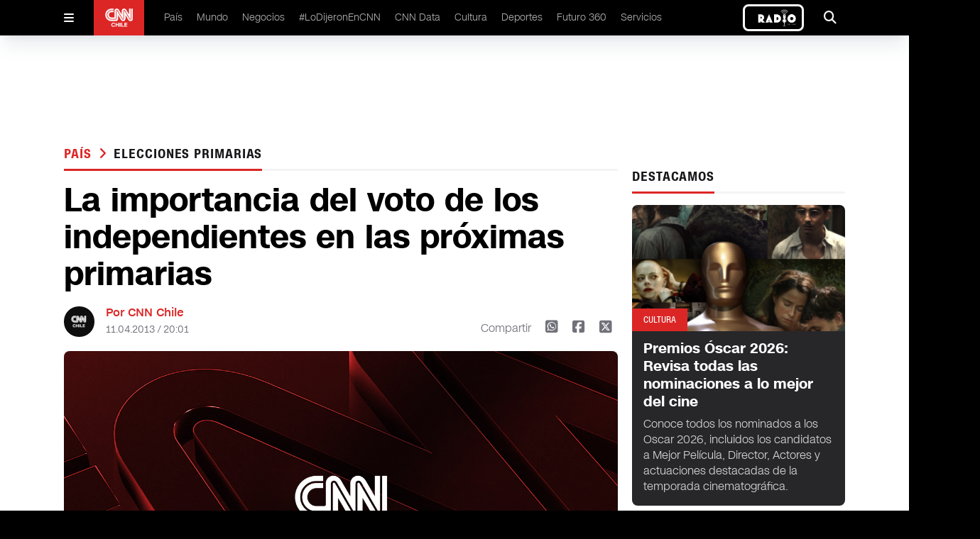

--- FILE ---
content_type: text/html
request_url: https://www.cnnchile.com/pais/la-importancia-del-voto-de-los-independientes-en-las-proximas-primarias_20130411/
body_size: 11398
content:
































































































  























<!-- home,single,categories new templates -->


	



	






	
    
	
	






  

 	

























    









  <!DOCTYPE html>
<html lang="en">

<head>
  <meta http-equiv="Content-Security-Policy" content="media-src * blob:;">
  <meta charset="UTF-8" />
  <meta name="viewport" content="width=device-width, initial-scale=1.0" />

  <link rel="stylesheet" href="/_templatesB/desktop/includes/assets/main.min.css?v=1.1.27">
  <link rel="stylesheet" href="https://cdnjs.cloudflare.com/ajax/libs/font-awesome/6.5.2/css/all.min.css" integrity="sha512-SnH5WK+bZxgPHs44uWIX+LLJAJ9/2PkPKZ5QiAj6Ta86w+fsb2TkcmfRyVX3pBnMFcV7oQPJkl9QevSCWr3W6A==" crossorigin="anonymous" referrerpolicy="no-referrer" />
  
  
  

  
      
      
  

  
  
      
  

  

    <title>La importancia del voto de los independientes en las próximas primarias</title>
    <meta name="keywords" content='elecciones primarias,voto independiente' />
    <meta name="description" content='Las modificaciones a la ley hacen que se evite el voto cruzado, es decir que un militante vote en las elecciones de ambos conglomerados.'>
    <meta name="author" content='CNN Chile' >
    <meta name="robots" content="index,follow, max-image-preview:large, max-snippet:-1, max-video-preview:-1">

    <!-- CARDS FACEBOOK -->
    <meta property="fb:app_id" content="331688796889910" />
    <meta property="og:locale" content="es_LA" />
    <meta property="article:author" content="https://www.facebook.com/cnnchile" />
    <meta property="og:type" content="article" />
    <meta property="og:image" content="https://media.cnnchile.com/sites/2/2018/06/imagen_principal-73928.jpg" />
    <meta property="fb:pages" content="" />
    <meta property="og:image:width" content="740" />
    <meta property="og:image:height" content="430" />
    <meta property="og:title" content='La importancia del voto de los independientes en las próximas primarias' />
    <meta property="og:description" content='Las modificaciones a la ley hacen que se evite el voto cruzado, es decir que un militante vote en las elecciones de ambos conglomerados.' />
    <meta property="og:url" content='https://www.cnnchile.com/pais/la-importancia-del-voto-de-los-independientes-en-las-proximas-primarias_20130411/' />
    <meta property="og:site_name" content='CNN Chile' />
    <!-- CARDS TWITTER -->
    <meta name="twitter:card" content="summary_large_image"/>
    <meta name="twitter:description" content='Las modificaciones a la ley hacen que se evite el voto cruzado, es decir que un militante vote en las elecciones de ambos conglomerados.'/>
    <meta name="twitter:title" content='La importancia del voto de los independientes en las próximas primarias'/>
    <meta name="twitter:site" content="@CNNChile"/>
    <meta name="twitter:image:src" content="https://media.cnnchile.com/sites/2/2018/06/imagen_principal-73928.jpg"/>
    <meta name="twitter:creator" content="@CNNChile"/>


    



    <script type="application/ld+json">
      {
        "@context": "http://schema.org",
        "@type": "NewsArticle",
        "author": "CNN Chile",
        "mainEntityOfPage": "https://www.cnnchile.com/pais/la-importancia-del-voto-de-los-independientes-en-las-proximas-primarias_20130411/",
        "headline": "La importancia del voto de los independientes en las próximas primarias",
        "datePublished": "2013-04-11T20:01:00+00:00",
        "dateModified": "2013-04-11T20:01:00+00:00",
        "description": "Las modificaciones a la ley hacen que se evite el voto cruzado, es decir que un militante vote en las elecciones de ambos conglomerados.",
        "publisher": {
          "@type": "Organization",
          "name": "CNN Chile",
          "logo": {
            "@type": "ImageObject",
            "url": "https://www.cnnchile.com/_templatesB/desktop/includes/img/amp/logo.png",
            "width": 90,
            "height": 40
          }
        },
        "image": {
            "@type":"ImageObject",
            "url":"https://media.cnnchile.com/sites/2/2018/06/imagen_principal-73928-720x430.jpg",
            "width":740,
            "height":430
        }
      }
    </script>




  

  <meta name="google-adsense-account" content="ca-pub-7457155067339021">

  
    <link rel="canonical" href="https://www.cnnchile.com/pais/la-importancia-del-voto-de-los-independientes-en-las-proximas-primarias_20130411/" />
  

  
  

  <meta name="theme-color" content="#CA0000">

  <!--Favicon--->
  <link rel="apple-touch-icon" sizes="57x57" href='/_templatesB/globals/img/favicon/apple-icon-57x57.png'>
  <!--<link rel="apple-touch-icon" sizes="60x60" href='/_templatesB/globals/img/favicon/apple-icon-60x60.png'>--><!--No esta en el sitio-->
  <link rel="apple-touch-icon" sizes="72x72" href='/_templatesB/globals/img/favicon/apple-icon-72x72.png'>
  <link rel="apple-touch-icon" sizes="76x76" href='/_templatesB/globals/img/favicon/apple-icon-76x76.png'>
  <link rel="apple-touch-icon" sizes="114x114" href='/_templatesB/globals/img/favicon/apple-icon-114x114.png'>
  <link rel="apple-touch-icon" sizes="120x120" href='/_templatesB/globals/img/favicon/apple-icon-120x120.png'>
  <link rel="apple-touch-icon" sizes="144x144" href='/_templatesB/globals/img/favicon/apple-icon-144x144.png'>
  <link rel="apple-touch-icon" sizes="152x152" href='/_templatesB/globals/img/favicon/apple-icon-152x152.png'>
  <link rel="apple-touch-icon" sizes="180x180" href='/_templatesB/globals/img/favicon/apple-icon-180x180.png'>
  <link rel="icon" type="image/png" sizes="192x192" href='/_templatesB/globals/img/favicon/android-icon-192x192.png'>
  <link rel="icon" type="image/png" sizes="32x32" href='/_templatesB/globals/img/favicon/favicon-32x32.png'>
  <link rel="icon" type="image/png" sizes="96x96" href='/_templatesB/globals/img/favicon/favicon-96x96.png'>
  <link rel="icon" type="image/png" sizes="16x16" href='/_templatesB/globals/img/favicon/favicon-16x16.png'>
  <link rel="manifest" href='/_templatesB/globals/img/favicon/manifest.json'>
  <meta name="msapplication-TileColor" content="#ffffff">
  <meta name="msapplication-TileImage" content='/_templatesB/globals/img/favicon/ms-icon-144x144.png'>
  <!-- <meta http-equiv="Content-Security-Policy" content="media-src 'self' blob:;"> -->
  
  

  <script src="https://securepubads.g.doubleclick.net/tag/js/gpt.js"></script>

  <!-- <script src=https://cnt.trvdp.com/js/2287/14631.js></script> -->


  <script>
    try{
        var related_count_post = [{"id_post":33848,"post_title":"Villegas: &#8220;Creo que no le va a alcanzar a Pi\u00f1era en las elecciones que importan&#8221;","post_link":"pais\/villegas-creo-que-no-le-va-alcanzar-pinera-en-las-elecciones-que-importan_20170703\/"},{"id_post":33850,"post_title":"El posicionamiento del Frente Amplio tras las primarias","post_link":"pais\/el-posicionamiento-del-frente-amplio-tras-las-primarias_20170703\/"},{"id_post":33862,"post_title":"CNN Prime: La realidad super\u00f3 las expectativas","post_link":"editorial\/cnn-prime-la-realidad-supero-las-expectativas_20170702\/"},{"id_post":63128,"post_title":"Peque\u00f1as comunas presentaron mayor participaci\u00f3n en primarias","post_link":"pais\/pequenas-comunas-presentaron-mayor-participacion-en-primarias_20160620\/"},{"id_post":63247,"post_title":"Antonio Horvarth abord\u00f3 dificultades de las elecciones primarias","post_link":"pais\/antonio-horvarth-abordo-dificultades-de-las-elecciones-primarias_20160618\/"}];
        related_count_post     = related_count_post.length;
        related_count_post     = related_count_post+1;//agregamos el post inicial (no viene en el json)
    }catch(err){
        related_count_post = 1;
    }
</script>


    <!---- CNN Chile: Article ----->
    <script>
        var dfp_metadata = {
            "domain" : "cnnchile.com",
            "platform" : "web",
            "region" : "latam",
            "country" : "chile",
            "brand" : "cnn",
            "previouspage" : "",
            "pageviewevent" : 1,
            "trackAction" : [],

            "section"       : "pais",
            "subsection"    : "elecciones-primarias",
            "sectionname"    : "País",
            "subsectionname" : "elecciones primarias",
            "contenttype"   : "note",       
            "contenttitle"  : "La importancia del voto de los independientes en las próximas primarias",            
            "contenttags"   : "elecciones primarias,voto independiente",         
            "contentid"     : "153168",               
            "datepublished" : "",     
            "dateupdated"   : "",
            "pageN"         : "153168",
            "autorname"          : "",
            "publicadorname"     : "CNN"
        };
        dfp_metadata.trackAction.push({
            "type" : "pageview",
            "data" : {
                "domain" : "cnnchile.com",
                "platform" : "web",
                "region" : "latam",
                "country" : "chile",
                "brand" : "cnn",
                "previouspage" : "",
                "pageviewevent" : 1,
                "pageName" : "cnnchile.com/pais/la-importancia-del-voto-de-los-independientes-en-las-proximas-primarias_20130411/",
                "section" : "pais",
                "subsection" : "elecciones-primarias",
                "contenttype" : "article",
                "contenttitle" : "",
                "contentid" : "34325562",
                "author" : "",
                "publisher" : "",
                "newssource" : "digital",
                "featuredcontent" : "",
                "scroll" : "1|"+related_count_post
            }
        });
    </script>




  
    <script>
      dataLayer = [{
        'scrollInfinito': 0,
        'autor': '',
        'publicador': 'CNN',
        'categoria': 'País',
        'tagPrimario': 'elecciones primarias',
      }];
    </script>
  

  <!-- GTM TURNER -->
  <script class="optanon-category-pf">(function(w,d,s,l,i){w[l]=w[l]||[];w[l].push({'gtm.start':
  new Date().getTime(),event:'gtm.js'});var f=d.getElementsByTagName(s)[0],
  j=d.createElement(s),dl=l!='dataLayer'?'&l='+l:'';j.async=true;j.src=
  'https://www.googletagmanager.com/gtm.js?id='+i+dl;f.parentNode.insertBefore(j,f);
  })(window,document,'script','dataLayer','GTM-5X9L3GZ');</script>
  <!-- End GTM TURNER -->

  <!-- Google Tag Manager -->
  <script>(function(w,d,s,l,i){w[l]=w[l]||[];w[l].push({'gtm.start':
  new Date().getTime(),event:'gtm.js'});var f=d.getElementsByTagName(s)[0],
  j=d.createElement(s),dl=l!='dataLayer'?'&l='+l:'';j.async=true;j.src=
  'https://www.googletagmanager.com/gtm.js?id='+i+dl;f.parentNode.insertBefore(j,f);
  })(window,document,'script','dataLayer','GTM-PBK3VP8V');</script>
  <!-- End Google Tag Manager -->

  
  <script class="optanon-category-pf" async src="https://www.googletagmanager.com/gtag/js?id=UA-36532539-16"></script>
  <script>
    window.dataLayer = window.dataLayer || [];
    function gtag(){dataLayer.push(arguments);}
    gtag('js', new Date());
    gtag('config', 'UA-36532539-16', {'send_page_view': false });
  </script>
  

  <!-- Begin comScore Tag -->
  <script>
    var _comscore = _comscore || [];
    _comscore.push({
    c1: "2", c2: "6035711",
    options: {
        enableFirstPartyCookie: true,
        bypassUserConsentRequirementFor1PCookie: true
        }
    });
    (function() {
    var s = document.createElement("script"), el = document.getElementsByTagName("script")[0]; s.async = true;
    s.src = "https://sb.scorecardresearch.com/cs/6035711/beacon.js";
    el.parentNode.insertBefore(s, el);
    })();
  </script>





<!-- End comScore Tag -->

  <style>
    .responsive-video {
      height: 0;
      overflow: hidden;
      padding-bottom: 56.25%;
      position: relative;
    }
    .responsive-video embed, .responsive-video iframe, .responsive-video object, .responsive-video video {
      position: absolute;
      top: 0;
      left: 0;
      border: 0;
      width: 100%;
      height: 100%;
    }
    .u-text-uppercase{text-transform:uppercase!important}.u-text-capitalize{text-transform:capitalize!important}.u-text-italic{font-style:italic!important}
    iframe[src*="youtube"] { max-width: 100%; height: auto; aspect-ratio: 16/9;  }
    main .article-details .author .share .fa-square-x-twitter { font-size: 1.25rem; line-height: 1.75rem; cursor: pointer; }
    main .article-details .author .share .fa-square-x-twitter:hover { --tw-text-opacity: 1; color: #000;  }

    .the-single-box {
      border-top: 10px solid #282828;
      color: #282828;
      margin-bottom: 25px;
      margin-top: 25px;
    }
    .the-single-box__header {
      padding-bottom: 16px;
      padding-top: 16px;
    }
    .the-single-box__title {
      font-size: 24px;
      font-size: 1.5rem;
      font-weight: 700;
      margin-bottom: 20px;
      margin-top: 0;
      text-transform: uppercase;
    }
    .the-single-box__body {
      background-color: #eeeeed;
      padding: 30px 20px;
    }
    .the-single-box__subtitle {
      font-size: 27px;
      font-size: 1.6875rem;
      margin-bottom: 0;
      margin-top: 0;
    }
    .the-single-box__text>:first-child {
      margin-top: 0;
    }

    .the-single-box__text p {
      margin-bottom: 10px;
      margin-top: 10px;
      max-width: 100%;
    }
    #skyscraper-left,#skyscraper-right,main .content-ad-slot .slot {
      background-color: inherit;
    }
    main .content-ad-slot .slot,.ad_slot {
      height: auto;
    }
    @media (min-width: 640px){
      main .content-ad-slot .slot {
        height: auto;
      }
    }

    .wp-caption {
      max-width: 100% !important;
      width: 100% !important;
    }
    .u-bag{
      pointer-events: auto;
      width: -moz-fit-content;
      width: fit-content;
      border-radius: .375rem;
      --tw-bg-opacity: 1;
      background-color: rgb(220 38 38 / var(--tw-bg-opacity));
      padding: .375rem .75rem;
      font-family: cnn-sc-regular, sans-serif;
      font-size: .75rem;
      line-height: 1rem;
      --tw-text-opacity: 1;
      color: rgb(255 255 255 / var(--tw-text-opacity));
    }

    article .h2, main .article article h2, main .article-image .background article h2, main .article-list .poster-small article h2, main .article-dark article p, main .article-list .item article h2, main .article-list .section article p, main .article-dark article h2, main .content-on-air-bg-grid .information-details h2, main .content-on-air-bg-grid .information-details p{
      -webkit-line-clamp: initial !important;
    }

    .main-single-body p{
      margin-top: 1rem;
    }

    .rtb_subcategories{
      display: flex !important;
      flex-wrap: wrap !important;
    }

    .on-air-new {
      border: 3px solid white;
      border-radius: .5em
    }

    .the-single-box{
      border-top: none;
    }


  </style>
</head>

<body>

  <noscript>
    <img src="https://sb.scorecardresearch.com/p?c1=2&amp;c2=6035711&amp;cs_ucfr=1&amp;cv=3.9.1&amp;cj=1">
  </noscript>

  <!-- GTM TURNER  (noscript) -->
  <noscript><iframe src="https://www.googletagmanager.com/ns.html?id=GTM-5X9L3GZ"
  height="0" width="0" style="display:none;visibility:hidden"></iframe></noscript>
  <!-- End GTM TURNER (noscript) -->

  <!-- Google Tag Manager (noscript) -->
  <noscript><iframe src="https://www.googletagmanager.com/ns.html?id=GTM-PBK3VP8V"
    height="0" width="0" style="display:none;visibility:hidden"></iframe></noscript>
  <!-- End Google Tag Manager (noscript) -->

  <div id="fb-root"></div>
  <script>(function(d, s, id) {
    var js, fjs = d.getElementsByTagName(s)[0];
    if (d.getElementById(id)) return;
    js = d.createElement(s); js.id = id;
    js.src = '//connect.facebook.net/es_LA/sdk.js#xfbml=1&version=v2.11&appId=331688796889910';
    fjs.parentNode.insertBefore(js, fjs);
  }(document, 'script', 'facebook-jssdk'));</script>

  
    <div class="ad_slot" template="livebox"></div>
  

  <header id="header" class="site-header">

    <!-- Menu Movil -->
    <div class="mobile" id="mobile-menu">
      <div id="mobile-menu-button">
        <i class="fa-solid fa-bars"></i>
      </div>
      <div class="logo">
        <a href="/">
          <img src="/_templatesB/desktop/includes/image/cnn.png" alt="cnn logo" />
        </a>
      </div>
      
      <div class="on-air-new__wrapper">
        <a class="on-air-new" href="https://live.cnnchile.com/" target="_blank">
          <img src="/_templatesB/desktop/includes/image/radio.jpg" alt="Radio on line" class="on-air-new__image" height="30" />
        </a>
      </div>
          
    </div>

    <!-- Menu Movil Contenido -->
    <div class="mobile-content" id="mobile-menu-content">

      <form action='https://www.cnnchile.com/search/' class="search main-menu__search">
        <input class="main-menu-search__text" type="text" name="s" placeholder="Buscar..." />
        <button class="button" type="submit">
          <i class="fa-solid fa-magnifying-glass"></i>
        </button>
      </form>

      <nav class="menu">
        <div class="item">
          <a href="/pais/">País </a>
        </div>
        <div class="item">
          <a href="/mundo/">Mundo </a>
        </div>
        <div class="item">
          <a href="/negocios/">Negocios </a>
        </div>
        <div class="item">
          <a href="/lodijeronencnn/">#LoDijeronEnCNN  </a>
        </div>
        <div class="item">
          <a href="https://data.cnnchile.com/" target="_blank">CNN Data  </a>
        </div>
        <div class="item">
          <a href="/tag/cnn-tiempo/">CNN Tiempo </a>
        </div>
        <div class="item">
          <a href="/cultura/">Cultura </a>
        </div>
        <div class="item">
          <a href="/deportes/">Deportes </a>
        </div>
        <div class="item">
          <a href="/https://www.futuro360.com/" target="_blank">Futuro 360 </a>
        </div>
        <div class="item">
          <a href="/servicios/">Servicios </a>
        </div>
        <div class="item">
          <a href="/bits/">Bits </a>
        </div>
        <div class="item">
          <a href="/miradas/">Miradas </a>
        </div>
        <div class="item">
          <a href="/opinion/">Opinión</a>
        </div>

        <div class="item">
          <a href="/programas-completos/">Programas completos </a>
        </div>
        <div class="item">
          <a href="/page/en-vivo/">En Vivo </a>
        </div>
      </nav>

      <div class="logo">
        <div class="content">
          <img src="/_templatesB/desktop/includes/image/cnn.png" alt="cnn loog" />
        </div>
      </div>

      <div class="follow">
        Siguenos
      </div>

      <div class="follow-icons">
        <a href='https://www.facebook.com/cnnchile' target="_blank"><i class="fa-brands fa-facebook"></i></a>
        <a href='https://twitter.com/cnnchile' target="_blank"><i class="fa-brands fa-x-twitter"></i></a>
        <a href='https://www.instagram.com/cnnchile/' target="_blank"><i class="fa-brands fa-instagram"></i></a>
        <a href='https://www.youtube.com/user/cnnchile' target="_blank"><i class="fa-brands fa-youtube"></i></a>
      </div>

      <div class="description">
        
        © 2026 CNN Chile. Todos los derechos reservados.<br>
        CNN Sans ™ & © 2016 Cable News Network.
      </div>

    </div>

    <!-- Menu Desktop -->
    <div class="desktop desktop--alt">
      <div id="desktop-menu-button" class="desktop-menu-button">
        <i class="fa-solid fa-bars"></i>
      </div>

      <div class="logo">
        <a href="/"><img src="/_templatesB/desktop/includes/image/cnn.png" alt="cnn logo" /></a>
      </div>

      <nav class="menu">
        <li>
          <a href="/pais/">País </a>
        </li>
        <li>
          <a href="/mundo/">Mundo </a>
        </li>
        <li>
          <a href="/negocios/">Negocios </a>
        </li>
        <li>
          <a href="/lodijeronencnn/">#LoDijeronEnCNN  </a>
        </li>
        <li>
          <a href="https://data.cnnchile.com/" target="_blank">CNN Data  </a>
        </li>
        <li>
          <a href="/cultura/">Cultura </a>
        </li>
        <li>
          <a href="/deportes/">Deportes </a>
        </li>
        <li>
          <a href="https://www.futuro360.com/" target="_blank">Futuro 360 </a>
        </li>
        <li>
          <a href="/servicios/">Servicios </a>
        </li>
        <!-- <li>
          <a href="/opinion/">Opinión</a>
        </li> -->
        <!-- <li>
          <a href="/programas-completos/">Programas completos </a>
        </li> -->
      </nav>

      

      <a class="on-air-new" href="https://live.cnnchile.com/" target="_blank">
        <img src="/_templatesB/desktop/includes/image/radio.jpg" alt="Radio on line" class="on-air-new__image" height="30" />
      </a>


      <div id="desktop-search-ui" class="search-ui">
        <form action='https://www.cnnchile.com/search/' class="main-menu__search">
          <div class="search-text">
            <i class="fa-solid fa-magnifying-glass"></i>
            <input class="appearance-none main-menu-search__text" type="text" name="s" placeholder="Buscar..." />
          </div>
          <button type="submit" class="search-button">Buscar</button>
          <div onclick="seach_ui()" class="search-icon">
            <i class="fa-solid fa-xmark"></i>
          </div>
        </form>
      </div>

      <div onclick="seach_ui()" class="search">
        <i class="fa-solid fa-magnifying-glass"></i>
      </div>

    </div>

</header>



<main id="main" class="js_main_content">
    <!-- Barra Breaking News -->
<div class="breaking-news" style="display:none">
    <a href="liveblog.html">
      <div class="breaking-news-content">
        <div class="read">
          <i class="fa-solid fa-chevron-right"></i>
        </div>
        <div class="breaking">
          <i class="fa-solid fa-circle-exclamation"></i> <span>BREAKING NEWS</span>
        </div>
        <div class="description">
          Joe Biden asegura tener intención de postularse a la reelección en 2024
        </div>
      </div>
    </a>
</div>

<!-- Publicidad -->
<div class="content-ad-slot !-mb-5">
  <div class="slot">
    <div class="rtb_slot" style="width:970px;height:90px;" >
      <div class="ad_slot" template="rectangle"></div>
    </div>
  </div>
</div>


<div class='main-content '>
  <div class="js-content-static" style="margin-top: 3rem;">
    <div class="js-main-single-body" data-post-id='153168'>
      <!-- Contenedor 1fr - 300px -->
      <div class="content-block-1fr-300">

        <!-- Publicidad -->
        <div id="skyscraper-left" class="content-ad-slot-skyscraper-left">
          <div class="rtb_slot">
            <div class="ad_slot" template="skyscraper"></div>
          </div>
        </div>

        <!-- Publicidad -->
        <div id="skyscraper-right" class="content-ad-slot-skyscraper-right">
          <div class="rtb_slot">
            <div class="ad_slot" template="skyscraper"></div>
          </div>
        </div>

        <!-- Columna Izquierda -->
        <div class="space-y-4">

          <!-- Titulo -->
          <div class="title">
            <h2>
              <span><a href="/pais/" data-slug='pais' class="js-single-button-cat">
                País
              </a></span>
              
                <i class="text-red-600 fa-solid fa-angle-right px-1"></i>
                <a href="/tag/elecciones-primarias/" data-slug='elecciones-primarias' class="js-single-button-tag">elecciones primarias</a>
              
            </h2>
            <h3></h3>
          </div>


          

          <!-- Detalles de el Articulo -->
          <div class="article-details main-single-body">

            

            


            

            <!-- Titulo -->
            <h1 class="u-ff-cnn-sans-display u-fw-700">La importancia del voto de los independientes en las próximas primarias</h1>

            <!-- Información -->
            <div class="author">

              <!-- .info-box user-->
              
                <div class="picture">
                  <img src="https://www.cnnchile.com/_templatesB/globals/img/placeholder.png" />
                </div>

                <div class="info">
                  <h2>Por CNN Chile</h2>
                  <h3>11.04.2013 / 20:01</h3>
                </div>
              
              <!-- /.info-box user-->

              <div class="share-mobile">
                <i class="fa-solid fa-arrow-up-from-bracket"></i>
              </div>

              <div class="share">
                <span>Compartir</span>
                <a href='http://web.whatsapp.com/send?text=https://www.cnnchile.com/pais/la-importancia-del-voto-de-los-independientes-en-las-proximas-primarias_20130411/' data-share-network><i class="fa-brands fa-square-whatsapp"></i></a>
                <a href='https://www.facebook.com/sharer.php?u=https://www.cnnchile.com/pais/la-importancia-del-voto-de-los-independientes-en-las-proximas-primarias_20130411/' data-share-network><i class="fa-brands fa-square-facebook"></i></a>
                <a href='https://twitter.com/share?url=https://www.cnnchile.com/pais/la-importancia-del-voto-de-los-independientes-en-las-proximas-primarias_20130411/' data-share-network><i class="fa-brands fa-square-x-twitter"></i></a>
              </div>

            </div>

            
            
              
            
            
              
            
            
              
            
            

            <!-- Contenido Multimedia -->
            <div class="media js-content-img">
              
                <img src='https://media.cnnchile.com/sites/2/2018/06/imagen_principal-73928-720x430.jpg' alt="{alt}" />
              

              
                <div class="js_rudo_video" data-ikey='' style="display: none;" >{"multiple":false,"video":[]}</div>
              

            </div>

            <!-- Epigrafé -->
            <p class="epigraph">Las modificaciones a la ley hacen que se evite el voto cruzado, es decir que un militante vote en las elecciones de ambos conglomerados.</p>

            <hr>

            <div>
              <p align="justify"><i>Las modificaciones a la ley hacen que se evite el voto cruzado, es decir que un militante vote en las elecciones de ambos conglomerados.</i>
</p>
<p align="justify">El proyecto de ley que modifica el desarrollo de las elecciones primarias ya fue aprobado y se encuentra en el Tribuna Constitucional para su ratificación y luego de aquello poder ser promulgado.</p>
<p align="justify">Sin embargo, la modificación más significativa es que el padrón electoral se abre completamente y no solo permitirá a los militantes de partido a ser parte de este proceso. Por lo mismo, el voto de los llamados &#8220;independientes&#8221; toma mayor peso que nunca.</p>
<p align="justify">En segundo lugar, las personas que militen en algún partido político tendrán que votar únicamente en la elección de su conglomerado, mientras que los independiente podrán hacerlo libremente.</p>
<p align="justify">Finalmente, en estas elecciones primarias habrá una franja televisiva, donde cada candidato tendrá 2 minutos para dar a conocer sus propuestas. Esto durará 30 días antes del día de la votación.</p>
<p><iframe width="600" height="371" src="http://www.youtube.com/embed/qS-RKG9iDIg?rel=0&#038;autoplay=1&#038;modestbranding=0&#038;showinfo=0" frameborder="0" allowfullscreen></iframe></p>

            </div>

            
              <div class="js_post_tags" data-tags='[{"id":15982,"slug":"elecciones-primarias","name":"elecciones primarias"},{"id":47612,"slug":"voto-independiente","name":"voto independiente"}]'></div>
            



          </div>

        </div>

        <!-- Columna Derecha -->
        <div class="space-y-4">

          <div class="js_related_posts"></div>

          <!-- Publicidad -->
          <div class="flex justify-center items-center">
            <div class="rtb_slot">
              <div class="ad_slot" template="square"></div>
            </div>
          </div>

          <!-- Titulo -->
          <div class="title">
            <h2>DESTACAMOS</h2>
            <h3></h3>
          </div>

          
          
            <!-- Destacado Oscuro -->
            <div class="article-dark">
              <figure>
                <span class="u-text-uppercase">Cultura</span>
                <img src="//media.cnnchile.com/sites/2/2026/01/Oscars-e1769088528756-256x152.png" alt="Premios Óscar 2026: Revisa todas las nominaciones a lo mejor del cine" />
              </figure>
              <article class="medium">
                <a href="https://www.cnnchile.com/cultura/premios-oscar-2026-revisa-todas-las-nominaciones-a-lo-mejor-del-cine_20260122/">
                  <h2 class="u-ff-cnn-sans-display u-fw-700">Premios Óscar 2026: Revisa todas las nominaciones a lo mejor del cine</h2>
                </a>
                <p>Conoce todos los nominados a los Oscar 2026, incluidos los candidatos a Mejor Película, Director, Actores y actuaciones destacadas de la temporada cinematográfica.</p>
              </article>
            </div>

          
        

          
          <!-- Titulo -->
          <div class="title">
            <h2>LO ÚLTIMO</h2>
          </div>

                      
              <!-- Destacado -->
              <div class="article border-bottom">
                <figure>
                  <span class="u-text-uppercase">Mundo</span>
                  <img src="//media.cnnchile.com/sites/2/2026/01/still-22303230-2861-093-still-e1769213250125-532x299.jpg" alt="Ecuador pide información a ICE sobre niño de 5 años y su padre detenidos en Texas" />
                </figure>
                <article class="medium">
                  <a href="https://www.cnnchile.com/mundo/ecuador-pide-informacion-a-ice-sobre-nino-de-5-anos-y-su-padre-detenidos-en-texas_20260123/">
                    <h2 class="u-ff-cnn-sans-display u-fw-700">Ecuador pide información a ICE sobre niño de 5 años y su padre detenidos en Texas</h2>
                  </a>
                </article>
              </div>

                                                                                                                                    
          <!-- Relacionados -->
          <div class="article-list">

                                                    
                <div class="item poster-small border-bottom">
                  <figure>
                    <a href="https://www.cnnchile.com/pais/hasta-34-c-altas-temperaturas-en-regiones-afectadas-por-incendios-en-la-zona-centro-sur_20260123/">
                      <img src="//media.cnnchile.com/sites/2/2026/01/A_UNO_1714541-e1769210814346-256x152.jpeg" alt="Hasta 34° C: Altas temperaturas en regiones afectadas por incendios en la zona centro-sur" />
                    </a>
                    </figure>
                  <article>
                    <h3 class="u-text-uppercase">
                      <a href="https://www.cnnchile.com/pais/hasta-34-c-altas-temperaturas-en-regiones-afectadas-por-incendios-en-la-zona-centro-sur_20260123/">País</a>
                    </h3>
                    <a href="https://www.cnnchile.com/pais/hasta-34-c-altas-temperaturas-en-regiones-afectadas-por-incendios-en-la-zona-centro-sur_20260123/">
                      <h2 class="u-ff-cnn-sans-display u-fw-400">Hasta 34° C: Altas temperaturas en regiones afectadas por incendios en la zona centro-sur</h2>
                    </a>
                  </article>
                </div>
                                        
                <div class="item poster-small border-bottom">
                  <figure>
                    <a href="https://www.cnnchile.com/pais/exsargento-prision-preventiva-26-imputados-detalles-robo-bodega-brinks-sacudio-rancagua-2024_20260123/">
                      <img src="//media.cnnchile.com/sites/2/2026/01/CAMIÓN-BRINKS-740x430-256x152.png" alt="Los detalles del robo a bodega de Brinks que habría liderado excarabinera conocida como “La Mami” en 2024" />
                    </a>
                    </figure>
                  <article>
                    <h3 class="u-text-uppercase">
                      <a href="https://www.cnnchile.com/pais/exsargento-prision-preventiva-26-imputados-detalles-robo-bodega-brinks-sacudio-rancagua-2024_20260123/">País</a>
                    </h3>
                    <a href="https://www.cnnchile.com/pais/exsargento-prision-preventiva-26-imputados-detalles-robo-bodega-brinks-sacudio-rancagua-2024_20260123/">
                      <h2 class="u-ff-cnn-sans-display u-fw-400">Los detalles del robo a bodega de Brinks que habría liderado excarabinera conocida como “La Mami” en 2024</h2>
                    </a>
                  </article>
                </div>
                                        
                <div class="item poster-small border-bottom">
                  <figure>
                    <a href="https://www.cnnchile.com/deportes/viva-el-deporte-limpio-el-mensaje-de-martina-weil-en-medio-de-criticas-por-el-nombramiento-de-duco-como-ministra_20260123/">
                      <img src="//media.cnnchile.com/sites/2/2026/01/mini-weil-256x152.jpg" alt="&quot;Viva el deporte limpio&quot;: La publicación de Martina Weil tras las críticas de su padre al nombramiento de Duco como ministra" />
                    </a>
                    </figure>
                  <article>
                    <h3 class="u-text-uppercase">
                      <a href="https://www.cnnchile.com/deportes/viva-el-deporte-limpio-el-mensaje-de-martina-weil-en-medio-de-criticas-por-el-nombramiento-de-duco-como-ministra_20260123/">Deportes</a>
                    </h3>
                    <a href="https://www.cnnchile.com/deportes/viva-el-deporte-limpio-el-mensaje-de-martina-weil-en-medio-de-criticas-por-el-nombramiento-de-duco-como-ministra_20260123/">
                      <h2 class="u-ff-cnn-sans-display u-fw-400">"Viva el deporte limpio": La publicación de Martina Weil tras las críticas de su padre al nombramiento de Duco como ministra</h2>
                    </a>
                  </article>
                </div>
                                        
                <div class="item poster-small border-bottom">
                  <figure>
                    <a href="https://www.cnnchile.com/lodijeronencnn/saez-fa-aclara-dichos-sobre-el-declive-de-representacion-del-socialismo-democratico-no-lo-hice-para-generar-polemica_20260123/">
                      <img src="//media.cnnchile.com/sites/2/2026/01/A_UNO_1658731-e1769207546390-256x152.jpg" alt="Sáez (FA) aclara dichos sobre el “declive de representación” del Socialismo Democrático: “No lo hice para generar polémica”" />
                    </a>
                    </figure>
                  <article>
                    <h3 class="u-text-uppercase">
                      <a href="https://www.cnnchile.com/lodijeronencnn/saez-fa-aclara-dichos-sobre-el-declive-de-representacion-del-socialismo-democratico-no-lo-hice-para-generar-polemica_20260123/">#LODIJERONENCNN</a>
                    </h3>
                    <a href="https://www.cnnchile.com/lodijeronencnn/saez-fa-aclara-dichos-sobre-el-declive-de-representacion-del-socialismo-democratico-no-lo-hice-para-generar-polemica_20260123/">
                      <h2 class="u-ff-cnn-sans-display u-fw-400">Sáez (FA) aclara dichos sobre el “declive de representación” del Socialismo Democrático: “No lo hice para generar polémica”</h2>
                    </a>
                  </article>
                </div>
                                        
                <div class="item poster-small border-bottom">
                  <figure>
                    <a href="https://www.cnnchile.com/mundo/venezuela-asegura-que-entre-100-y-120-venezolanos-murieron-en-ataque-de-estados-unidos_20260123/">
                      <img src="//media.cnnchile.com/sites/2/2026/01/8023253893001w-256x152.jpg" alt="Venezuela asegura que entre &quot;100 y 120 venezolanos&quot; murieron en ataque de Estados Unidos" />
                    </a>
                    </figure>
                  <article>
                    <h3 class="u-text-uppercase">
                      <a href="https://www.cnnchile.com/mundo/venezuela-asegura-que-entre-100-y-120-venezolanos-murieron-en-ataque-de-estados-unidos_20260123/">Mundo</a>
                    </h3>
                    <a href="https://www.cnnchile.com/mundo/venezuela-asegura-que-entre-100-y-120-venezolanos-murieron-en-ataque-de-estados-unidos_20260123/">
                      <h2 class="u-ff-cnn-sans-display u-fw-400">Venezuela asegura que entre "100 y 120 venezolanos" murieron en ataque de Estados Unidos</h2>
                    </a>
                  </article>
                </div>
                                    </div>

        

          <!-- Publicidad -->
          <div class="flex justify-center items-center">
            <div class="rtb_slot">
              <div class="ad_slot" template="square"></div>
            </div>
          </div>

        </div>

      </div>

      <!-- Publicidad -->
      <div class="content-ad-slot !-mb-5">
        <div class="slot">
          <div class="rtb_slot" style="width:970px;height:90px;" >
            <div class="ad_slot" template="rectangle"></div>
          </div>
        </div>
      </div>

      <!-- .separator-bar -->
      <div class="separator-bar" style="margin-top: 3rem;">
          <hr />
          <div class="post_loading" style="display:none; text-align:center; padding-bottom: 25px; padding-top: 10px;">
              <div class="loader">
                  <i class="fa fa-circle-o-notch fa-spin fa-3x fa-fw"></i>
              </div>
          </div>
      </div><!-- /.separator-bar -->
    </div>
  </div>
</div>


    <!-- Bloque de Programas -->
<div class="content" style="display: none;">

    <!-- Titulo -->
    <div class="title">
      <h2>PROGRAMAS DE TV</h2>
      <h3>
        <a href="notas.html">
          VER MÁS <i class="fa-solid fa-circle-plus"></i>
        </a>
      </h3>
    </div>

    <!-- Programas -->
    <div class="tv-shows">

      <div class="show">
        <h2>TOLERANCIA CERO</h2>
        <h4><i class="fa-regular fa-clock"></i> DOMINGOS 22:30</h4>
        <img src="https://1.bp.blogspot.com/_d_IZbuJtMRU/S5pAlWsrV1I/AAAAAAAABQo/swoYaPcpdlw/s400/rincon2.jpg" />
        <h3>Daniel Matamala</h3>
      </div>

      <div class="show">
        <h2>AQUÍ SE DEBATE</h2>
        <h4><i class="fa-regular fa-clock"></i> LUNES A VIERNES 22:30</h4>
        <img src="https://1.bp.blogspot.com/_d_IZbuJtMRU/S5pAlWsrV1I/AAAAAAAABQo/swoYaPcpdlw/s400/rincon2.jpg" />
        <h3>Monica Rincón</h3>
      </div>

      <div class="show">
        <h2>HOY ES NOTICIA</h2>
        <h4><i class="fa-regular fa-clock"></i> MARTES Y JUEVES 19:00</h4>
        <img src="https://1.bp.blogspot.com/_d_IZbuJtMRU/S5pAlWsrV1I/AAAAAAAABQo/swoYaPcpdlw/s400/rincon2.jpg" />
        <h3>Matilde Burgos</h3>
      </div>

      <div class="show">
        <h2>ÚLTIMA MIRADA</h2>
        <h4><i class="fa-regular fa-clock"></i> LUNES A VIERNES 23:30</h4>
        <img src="https://1.bp.blogspot.com/_d_IZbuJtMRU/S5pAlWsrV1I/AAAAAAAABQo/swoYaPcpdlw/s400/rincon2.jpg" />
        <h3>Fernando Paulsen</h3>
      </div>

      <div class="show">
        <h2>AGENDA ECONÓMICA</h2>
        <h4><i class="fa-regular fa-clock"></i> MIERCOLES 18:00</h4>
        <img src="https://1.bp.blogspot.com/_d_IZbuJtMRU/S5pAlWsrV1I/AAAAAAAABQo/swoYaPcpdlw/s400/rincon2.jpg" />
        <h3>Nicolás Paut</h3>
      </div>

    </div>

</div>

</main>


<script>
    var global_url_post        = 'https://www.cnnchile.com/pais/la-importancia-del-voto-de-los-independientes-en-las-proximas-primarias_20130411/';
    var global_domain_search   = 'https://www.cnnchile.com/search/';
    var global_domain          = 'https://www.cnnchile.com';
    var global_placeholder     = 'https://www.cnnchile.com/_templatesB/globals/img/placeholder.png';
    var global_rudo_url        = '//rudo.video';
    var global_autor_name      = '';
    var global_publicador_name = 'CNN';
    
    var global_in_single     = true;

    var ocultar_publicidad  = '';

    var current_post_id      = 153168;

    if (typeof dfp_metadata !== 'undefined') {

        dfp_metadata_tmp               = Object.assign({}, dfp_metadata);

        dfp_metadata_tmp.section        = "pais";
        dfp_metadata_tmp.subsection     = "elecciones-primarias";
        dfp_metadata_tmp.sectionname    = "País";
        dfp_metadata_tmp.subsectionname = "elecciones primarias";
        dfp_metadata_tmp.contenttype    = "note";
        dfp_metadata_tmp.contenttitle   = "La importancia del voto de los independientes en las próximas primarias";
        dfp_metadata_tmp.contentid      = "153168";
        dfp_metadata_tmp.datepublished  = "2013-04-11T20:01:00+00:00";
        dfp_metadata_tmp.dateupdated    = "";
        dfp_metadata_tmp.pageN          = '' == 'basic' ? "2" : "1" ;



        var post_tags = [{"id":15982,"slug":"elecciones-primarias","name":"elecciones primarias"},{"id":47612,"slug":"voto-independiente","name":"voto independiente"}];

        var post_tags_string = "";

        if(Array.isArray(post_tags)){
            post_tags.forEach(function(value,index){
                let tag_slug = value.slug;
                if(index!=0){
                    tag_slug = "|"+tag_slug;
                }
                post_tags_string+=tag_slug;
            });
        }

        dfp_metadata_tmp.contenttags   = post_tags_string;

        dfp_metadata_153168 = Object.assign({}, dfp_metadata_tmp);


        dfp_metadata = Object.assign({}, dfp_metadata_tmp);


    }

</script>


    <!-- Footer -->
<footer id="footer">

    <div class="content">

      <div class="logo">
        <div class="logo-line"></div>
        <div class="logo-image">
          <a href="index.html">
            <img src="/_templatesB/desktop/includes/image/cnn.png" alt="cnn logo" />
          </a>
        </div>
      </div>

      <nav class="menu">
        <li><a href="mailto:comercial@cnnchile.com">Área Comercial</a></li>
        <!-- <li>
          <a href="/pais/">País </a>
        </li>
        <li>
          <a href="/mundo/">Mundo </a>
        </li>
        <li>
          <a href="/economia/">Economía </a>
        </li>
        <li>
          <a href="/lodijeronencnn/">#LoDijeronEnCNN  </a>
        </li>
        <li>
          <a href="/cultura/">Cultura </a>
        </li>
        <li>
          <a href="/deportes/">Deportes </a>
        </li>
        <li>
          <a href="https://www.futuro360.com/" target="_blank">Futuro 360 </a>
        </li>
        <li>
          <a href="/bits/">Bits </a>
        </li>
        <li>
          <a href="/opinion/">Opinión</a>
        </li>
        <li>
          <a href="/programas-completos/">Programas completos </a>
        </li> -->
        <li>
          <a href="https://live.cnnchile.com/" target="_blank">En Vivo </a>
        </li>
        <li>
          <a href="/page/nosotros/">Nosotros </a>
        </li>
        <!-- <li>
          <a href="mailto:mesacnnchile@turner.com">Contacto </a>
        </li> -->
        <li>
          <a href="/page/politica-de-privacidad/">Política de privacidad </a>
        </li>
        <li>
          <a href="/page/terminos-y-condiciones/">Términos y condiciones </a>
        </li>
        <li>
          <a href="https://tarifas.servel.cl/visualizar/e60424d1c5a389c370fa95e88a2d7c86cbadee19" target="_blank"> Publicidad Servel CNN Chile Digital </a>
        </li>
        <li>
          <a href="https://tarifas.servel.cl/visualizar/958aa9b370aec03276bb153e78296ce515a90b84" target="_blank"> Publicidad Servel CNN Chile Radio </a>
        </li>



       
      </nav>

      <div class="social">
        <a href='https://www.facebook.com/cnnchile' target="_blank"><i class="fa-brands fa-facebook"></i></a>
        <a href='https://twitter.com/cnnchile' target="_blank"><i class="fa-brands fa-x-twitter"></i></a>
        <a href='https://www.instagram.com/cnnchile/' target="_blank"><i class="fa-brands fa-instagram"></i></a>
        <a href='https://www.youtube.com/user/cnnchile' target="_blank"><i class="fa-brands fa-youtube"></i></a>
      </div>

      <div class="description">
        
        © 2026 CNN Chile. Todos los derechos reservados.<br>
        CNN Sans ™ & © 2016 Cable News Network.
      </div>

    </div>

</footer>

<!-- Base Script -->
<script type="text/javascript" src="/_templatesB/desktop/includes/cnn.js?v=1.1.27"></script>

<script type="text/javascript" src="/_templatesB/desktop/includes/js/libs/handlebars.min-v4.7.6.js"></script>

<script>
    var global_url_count       = '//count.cnnchile.com/';
    var global_url_json_static = '';
    var global_name_site       = 'CNN Chile';

    var global_domain_search = 'https://www.cnnchile.com/search/';
    var global_domain        = 'https://www.cnnchile.com';
    var global_placeholder   = 'https://www.cnnchile.com/_templatesB/globals/img/placeholder.png';
    var global_rudo_url      = '//rudo.video';

    
    var global_last_posts       = [{"id_post":33848,"post_title":"Villegas: &#8220;Creo que no le va a alcanzar a Pi\u00f1era en las elecciones que importan&#8221;","post_link":"pais\/villegas-creo-que-no-le-va-alcanzar-pinera-en-las-elecciones-que-importan_20170703\/"},{"id_post":33850,"post_title":"El posicionamiento del Frente Amplio tras las primarias","post_link":"pais\/el-posicionamiento-del-frente-amplio-tras-las-primarias_20170703\/"},{"id_post":33862,"post_title":"CNN Prime: La realidad super\u00f3 las expectativas","post_link":"editorial\/cnn-prime-la-realidad-supero-las-expectativas_20170702\/"},{"id_post":63128,"post_title":"Peque\u00f1as comunas presentaron mayor participaci\u00f3n en primarias","post_link":"pais\/pequenas-comunas-presentaron-mayor-participacion-en-primarias_20160620\/"},{"id_post":63247,"post_title":"Antonio Horvarth abord\u00f3 dificultades de las elecciones primarias","post_link":"pais\/antonio-horvarth-abordo-dificultades-de-las-elecciones-primarias_20160618\/"}];
    var json_articles           = new Array();
    var global_count_articles   = 0;
    var global_flag             = false;
    var global_post_id          = '153168';
    var global_post_slug        = 'la-importancia-del-voto-de-los-independientes-en-las-proximas-primarias';
    var global_post_segment_url = '/pais/la-importancia-del-voto-de-los-independientes-en-las-proximas-primarias_20130411/';
    
</script>

<script type="text/javascript" src="/_templatesB/desktop/includes/js/externos/ads.js?v=1.1.27"></script>

<script src="https://ajax.googleapis.com/ajax/libs/jquery/3.3.1/jquery.min.js"></script>

<script type="text/javascript" src="/_templatesB/desktop/includes/js/functionalities.js?v=1.1.27"></script>



<script id="tags_posts_template" type="text/x-handlebars-template">
    <div class="tags" style="display: flex;flex-wrap: wrap;">
        <h2><i class="fa-solid fa-tag"></i> TAGS</h2>
        {{#each post_tags}}
            <a href="/tag/{{slug}}/" class="item">{{{name}}}</a>
        {{/each}}
    </div>
</script>

<script id="embed-rudo-template" type="text/x-handlebars-template">
    <div class="responsive-video">
        <iframe
            id="vrudo"
            class="vrudo"
            src="{{{url}}}"
            width="{{width}}"
            height="{{height}}"
            allowscriptaccess="always"
            allowfullscreen="true"
            webkitallowfullscreen="true"
            frameborder="0"
            scrolling="no"
            allow="autoplay" >
        </iframe>
    </div>
</script>

<script id="related-posts-template" type="text/x-handlebars-template">
    
    <!-- Titulo -->
    <div class="title">
        <h2>RELACIONADOS</h2>
        <!-- <h3>
        <a href="notas.html">
            VER MÁS <i class="fa-solid fa-circle-plus"></i>
        </a>
        </h3> -->
    </div>

    <!-- Notas Relacionadas -->
    <div class="slider">

        {{#each posts}}
            <div class="article-image slider-big-item aspect-square sm:aspect-video">
                <a href="/{{post_link}}">
                    {{#if image_src}}
                        <img src="https://media.cnnchile.com{{image_src}}" alt="{{post_title}}">
                    {{else}}
                        <img src="https://www.cnnchile.com/_templatesB/globals/img/placeholder.png" alt="nota">
                    {{/if}}
                </a>
                <div class="background" style="pointer-events: none;">
                    <article>
                        {{#if tag_primario}}
                            <span><a class="u-text-uppercase" style="pointer-events: auto;" href="/tag/{{tag_primario.slug}}/">{{{tag_primario.name}}}</a></span>
                        {{/if}}
                        <h2>{{{post_title}}}</h2>
                    </article>
                </div>
            </div>
        {{/each}}

    </div>
</script>

</body>

</html>





--- FILE ---
content_type: text/html; charset=utf-8
request_url: https://www.google.com/recaptcha/api2/aframe
body_size: 266
content:
<!DOCTYPE HTML><html><head><meta http-equiv="content-type" content="text/html; charset=UTF-8"></head><body><script nonce="AXiu6219kDpo2U4lftBtYA">/** Anti-fraud and anti-abuse applications only. See google.com/recaptcha */ try{var clients={'sodar':'https://pagead2.googlesyndication.com/pagead/sodar?'};window.addEventListener("message",function(a){try{if(a.source===window.parent){var b=JSON.parse(a.data);var c=clients[b['id']];if(c){var d=document.createElement('img');d.src=c+b['params']+'&rc='+(localStorage.getItem("rc::a")?sessionStorage.getItem("rc::b"):"");window.document.body.appendChild(d);sessionStorage.setItem("rc::e",parseInt(sessionStorage.getItem("rc::e")||0)+1);localStorage.setItem("rc::h",'1769215401321');}}}catch(b){}});window.parent.postMessage("_grecaptcha_ready", "*");}catch(b){}</script></body></html>

--- FILE ---
content_type: text/plain
request_url: https://www.google-analytics.com/j/collect?v=1&_v=j102&a=1889084989&t=pageview&_s=1&dl=https%3A%2F%2Fwww.cnnchile.com%2Fpais%2Fla-importancia-del-voto-de-los-independientes-en-las-proximas-primarias_20130411%2F&ul=en-us%40posix&dt=La%20importancia%20del%20voto%20de%20los%20independientes%20en%20las%20pr%C3%B3ximas%20primarias&sr=1280x720&vp=1280x720&_u=YGDACUABBAAAACAAI~&jid=954086722&gjid=1081714960&cid=255184938.1769215399&tid=UA-36532539-16&_gid=1633728666.1769215399&_r=1&_slc=1&gtm=45He61m0n815X9L3GZv78295569za200zd78295569&gcd=13l3l3l3l1l1&dma=0&tag_exp=103116026~103200004~104527906~104528500~104684208~104684211~105391253~115495938~115938465~115938469~116682876~116992597~117041588~117223559&cg1=Pa%C3%ADs&cg2=elecciones%20primarias&cd1=0&cd2=&cd3=CNN&z=1581473210
body_size: -450
content:
2,cG-YKD03G0HQK